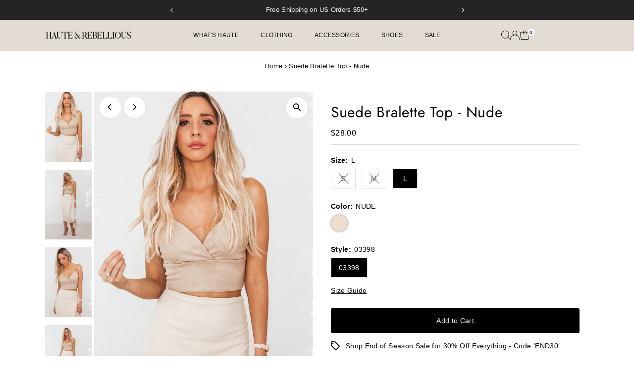

--- FILE ---
content_type: text/css
request_url: https://www.hauteandrebellious.com/cdn/shop/t/39/assets/section-scrolling-marquee.css?v=174185048870118421041747414677
body_size: -264
content:
.scrolling__marquee-section{background:var(--background)}.scrolling__marquee-section p{margin-bottom:5px;line-height:initial}.scrolling__marquee-section p,.scrolling__marquee-section a{color:var(--text-color);margin-bottom:0}.scrolling__marquee-section a{text-decoration:underline}.scrolling__marquee--wrapper{position:relative;overflow:hidden}.scrolling__marquee--content{width:fit-content;display:flex;column-gap:0;white-space:nowrap;position:relative}@keyframes marquee{0%{transform:translate(0)}to{transform:translate(-100%)}}span.scrolling__marquee--item{flex:1 0 auto;display:flex;flex-direction:row;gap:10px;align-items:center;margin:0 20px}.scrolling--image{max-height:var(--image-height);flex:1 0 auto}.scrolling--image .box-ratio{padding-bottom:0!important;height:var(--image-height)}.scrolling--image .box-ratio img{object-fit:cover;object-position:center;height:100%}
/*# sourceMappingURL=/cdn/shop/t/39/assets/section-scrolling-marquee.css.map?v=174185048870118421041747414677 */
